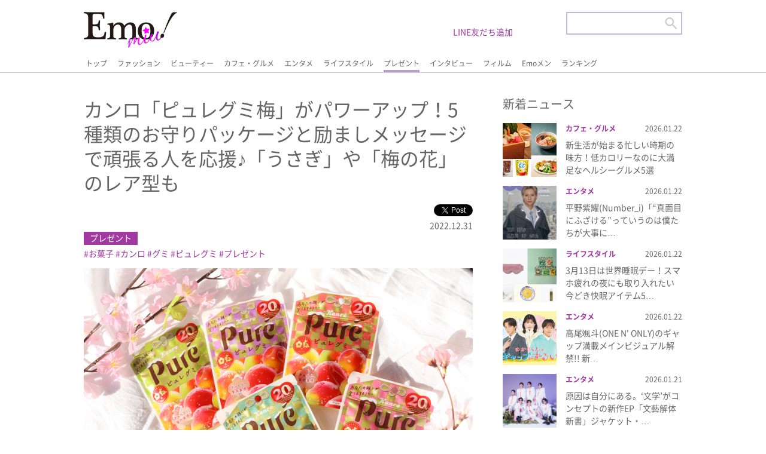

--- FILE ---
content_type: text/html; charset=UTF-8
request_url: https://emomiu.jp/news/117474/
body_size: 14207
content:
<!doctype html>
<html prefix="og: http://ogp.me/ns#">

<head>
	<script id='sc_access_analysis' src='https://sales-crowd.jp/js/sc-web-access-analysis.js' data-token='ae5ef55e07a02332315d0bb241dd662ac77d6c5e24ce1b14774479b56628ae2d'></script>
	<meta charset="utf-8">

	<meta name="description" content="Emo!miu">
	<meta name="viewport" content="target-densitydpi=device-dpi, width=device-width, maximum-scale=5, user-scalable=yes,">
	<meta http-equiv="X-UA-Compatible" content="IE=edge">
	<meta name="format-detection" content="email=no,telephone=no,address=no">
	<link rel="shortcut icon" href="/favicon.ico" type="image/x-icon">

	<link rel="stylesheet" href="https://emomiu.jp/wp/wp-content/themes/sitetemplate/css/html5reset.css" media="all">
	<link rel="stylesheet" href="https://emomiu.jp/wp/wp-content/themes/sitetemplate/css/flexible.css?ver20220425" media="all">
	<link rel="stylesheet" href="https://emomiu.jp/wp/wp-content/themes/sitetemplate/css/style.css?ver20220920-2" media="all">
	<link rel="stylesheet" href="https://emomiu.jp/wp/wp-content/themes/sitetemplate/css/slider-pro.css" media="all">
	<!-- Manifest added by SuperPWA - Progressive Web Apps Plugin For WordPress -->
<link rel="manifest" href="/superpwa-manifest.json">
<link rel="prefetch" href="/superpwa-manifest.json">
<meta name="theme-color" content="#D5E0EB">
<meta name="mobile-web-app-capable" content="yes">
<meta name="apple-touch-fullscreen" content="yes">
<meta name="apple-mobile-web-app-title" content="Emo!miu">
<meta name="application-name" content="Emo!miu">
<meta name="apple-mobile-web-app-capable" content="yes">
<meta name="apple-mobile-web-app-status-bar-style" content="default">
<link rel="apple-touch-icon"  href="https://emomiu.jp/wp/wp-content/uploads/2019/11/ic_192-1.png">
<link rel="apple-touch-icon" sizes="192x192" href="https://emomiu.jp/wp/wp-content/uploads/2019/11/ic_192-1.png">
<!-- / SuperPWA.com -->
<title>カンロ「ピュレグミ梅」がパワーアップ！5種類のお守りパッケージと励ましメッセージで頑張る人を応援♪「うさぎ」や「梅の花」のレア型も | Emo!miu｜エモミュー</title>
	<style>img:is([sizes="auto" i], [sizes^="auto," i]) { contain-intrinsic-size: 3000px 1500px }</style>
	
		<!-- All in One SEO 4.4.4 - aioseo.com -->
		<meta name="robots" content="max-image-preview:large" />
		<link rel="canonical" href="https://emomiu.jp/news/117474/" />
		<meta name="generator" content="All in One SEO (AIOSEO) 4.4.4" />
		<meta property="og:locale" content="ja_JP" />
		<meta property="og:site_name" content="Emo!miu｜エモミュー" />
		<meta property="og:type" content="article" />
		<meta property="og:title" content="カンロ「ピュレグミ梅」がパワーアップ！5種類のお守りパッケージと励ましメッセージで頑張る人を応援♪「うさぎ」や「梅の花」のレア型も | Emo!miu｜エモミュー" />
		<meta property="og:url" content="https://emomiu.jp/news/117474/" />
		<meta property="og:image" content="https://emomiu.jp/wp/wp-content/uploads/2022/12/ピュレグミおまもり梅01.jpg" />
		<meta property="og:image:secure_url" content="https://emomiu.jp/wp/wp-content/uploads/2022/12/ピュレグミおまもり梅01.jpg" />
		<meta property="og:image:width" content="1500" />
		<meta property="og:image:height" content="1000" />
		<meta property="article:published_time" content="2022-12-31T03:45:50+00:00" />
		<meta property="article:modified_time" content="2022-12-31T07:27:40+00:00" />
		<meta name="twitter:card" content="summary_large_image" />
		<meta name="twitter:site" content="@Emo_miu" />
		<meta name="twitter:title" content="カンロ「ピュレグミ梅」がパワーアップ！5種類のお守りパッケージと励ましメッセージで頑張る人を応援♪「うさぎ」や「梅の花」のレア型も | Emo!miu｜エモミュー" />
		<meta name="twitter:image" content="https://emomiu.jp/wp/wp-content/uploads/2022/12/ピュレグミおまもり梅01.jpg" />
		<script type="application/ld+json" class="aioseo-schema">
			{"@context":"https:\/\/schema.org","@graph":[{"@type":"Article","@id":"https:\/\/emomiu.jp\/news\/117474\/#article","name":"\u30ab\u30f3\u30ed\u300c\u30d4\u30e5\u30ec\u30b0\u30df\u6885\u300d\u304c\u30d1\u30ef\u30fc\u30a2\u30c3\u30d7\uff015\u7a2e\u985e\u306e\u304a\u5b88\u308a\u30d1\u30c3\u30b1\u30fc\u30b8\u3068\u52b1\u307e\u3057\u30e1\u30c3\u30bb\u30fc\u30b8\u3067\u9811\u5f35\u308b\u4eba\u3092\u5fdc\u63f4\u266a\u300c\u3046\u3055\u304e\u300d\u3084\u300c\u6885\u306e\u82b1\u300d\u306e\u30ec\u30a2\u578b\u3082 | Emo!miu\uff5c\u30a8\u30e2\u30df\u30e5\u30fc","headline":"\u30ab\u30f3\u30ed\u300c\u30d4\u30e5\u30ec\u30b0\u30df\u6885\u300d\u304c\u30d1\u30ef\u30fc\u30a2\u30c3\u30d7\uff015\u7a2e\u985e\u306e\u304a\u5b88\u308a\u30d1\u30c3\u30b1\u30fc\u30b8\u3068\u52b1\u307e\u3057\u30e1\u30c3\u30bb\u30fc\u30b8\u3067\u9811\u5f35\u308b\u4eba\u3092\u5fdc\u63f4\u266a\u300c\u3046\u3055\u304e\u300d\u3084\u300c\u6885\u306e\u82b1\u300d\u306e\u30ec\u30a2\u578b\u3082","author":{"@id":"https:\/\/emomiu.jp\/author\/emomiu1\/#author"},"publisher":{"@id":"https:\/\/emomiu.jp\/#organization"},"image":{"@type":"ImageObject","url":"https:\/\/emomiu.jp\/wp\/wp-content\/uploads\/2022\/12\/\u30d4\u30e5\u30ec\u30b0\u30df\u304a\u307e\u3082\u308a\u68851.jpg","width":1500,"height":1000},"datePublished":"2022-12-31T03:45:50+09:00","dateModified":"2022-12-31T07:27:40+09:00","inLanguage":"ja","mainEntityOfPage":{"@id":"https:\/\/emomiu.jp\/news\/117474\/#webpage"},"isPartOf":{"@id":"https:\/\/emomiu.jp\/news\/117474\/#webpage"},"articleSection":"NEWS, \u30d7\u30ec\u30bc\u30f3\u30c8, \u304a\u83d3\u5b50, \u30ab\u30f3\u30ed, \u30b0\u30df, \u30d4\u30e5\u30ec\u30b0\u30df, \u30d7\u30ec\u30bc\u30f3\u30c8"},{"@type":"BreadcrumbList","@id":"https:\/\/emomiu.jp\/news\/117474\/#breadcrumblist","itemListElement":[{"@type":"ListItem","@id":"https:\/\/emomiu.jp\/#listItem","position":1,"item":{"@type":"WebPage","@id":"https:\/\/emomiu.jp\/","name":"\u5bb6","description":"Emo!miu(\u30a8\u30e2\u30df\u30e5\u30fc)\u306f\u3001\u5973\u5b50\u9ad8\u5927\u5b66\u751f\u301c20\u4ee3\u524d\u534a\u306e\u5973\u306e\u5b50\u305f\u3061\u306e\u65e5\u5e38\u306b\u30a8\u30e2\u3044(\u5fc3\u63fa\u3055\u3076\u3089\u308c\u308b)\u60c5\u5831\u3092\u8a70\u3081\u8fbc\u3093\u3060\u3001\u53ef\u611b\u3044\u3068\u306f\u4e00\u7dda\u3092\u753b\u3059\u308b\u30a8\u30e2\u3044\u60c5\u5831\u3092\u30d4\u30c3\u30af\u30a2\u30c3\u30d7\u3057\u3066\u914d\u4fe1\u3059\u308b\u30a4\u30b1\u30e1\u30f3\u30e2\u30c7\u30eb\u6e80\u8f09\u306eWeb\u30de\u30ac\u30b8\u30f3\uff01","url":"https:\/\/emomiu.jp\/"},"nextItem":"https:\/\/emomiu.jp\/news\/#listItem"},{"@type":"ListItem","@id":"https:\/\/emomiu.jp\/news\/#listItem","position":2,"item":{"@type":"WebPage","@id":"https:\/\/emomiu.jp\/news\/","name":"NEWS","url":"https:\/\/emomiu.jp\/news\/"},"previousItem":"https:\/\/emomiu.jp\/#listItem"}]},{"@type":"Organization","@id":"https:\/\/emomiu.jp\/#organization","name":"\u682a\u5f0f\u4f1a\u793e\u30a2\u30a4\u30fb\u30a8\u30cc\u30fb\u30b8\u30fc","url":"https:\/\/emomiu.jp\/","logo":{"@type":"ImageObject","url":"https:\/\/emomiu.jp\/wp\/wp-content\/uploads\/2021\/04\/emo.png","@id":"https:\/\/emomiu.jp\/#organizationLogo","width":2502,"height":1218},"image":{"@id":"https:\/\/emomiu.jp\/#organizationLogo"},"contactPoint":{"@type":"ContactPoint","telephone":"+81354590280","contactType":"Customer Support"}},{"@type":"Person","@id":"https:\/\/emomiu.jp\/author\/emomiu1\/#author","url":"https:\/\/emomiu.jp\/author\/emomiu1\/","name":"emomiu1","image":{"@type":"ImageObject","@id":"https:\/\/emomiu.jp\/news\/117474\/#authorImage","url":"https:\/\/secure.gravatar.com\/avatar\/87e043735887a16bffe7af585e951e8e?s=96&d=mm&r=g","width":96,"height":96,"caption":"emomiu1"}},{"@type":"WebPage","@id":"https:\/\/emomiu.jp\/news\/117474\/#webpage","url":"https:\/\/emomiu.jp\/news\/117474\/","name":"\u30ab\u30f3\u30ed\u300c\u30d4\u30e5\u30ec\u30b0\u30df\u6885\u300d\u304c\u30d1\u30ef\u30fc\u30a2\u30c3\u30d7\uff015\u7a2e\u985e\u306e\u304a\u5b88\u308a\u30d1\u30c3\u30b1\u30fc\u30b8\u3068\u52b1\u307e\u3057\u30e1\u30c3\u30bb\u30fc\u30b8\u3067\u9811\u5f35\u308b\u4eba\u3092\u5fdc\u63f4\u266a\u300c\u3046\u3055\u304e\u300d\u3084\u300c\u6885\u306e\u82b1\u300d\u306e\u30ec\u30a2\u578b\u3082 | Emo!miu\uff5c\u30a8\u30e2\u30df\u30e5\u30fc","inLanguage":"ja","isPartOf":{"@id":"https:\/\/emomiu.jp\/#website"},"breadcrumb":{"@id":"https:\/\/emomiu.jp\/news\/117474\/#breadcrumblist"},"author":{"@id":"https:\/\/emomiu.jp\/author\/emomiu1\/#author"},"creator":{"@id":"https:\/\/emomiu.jp\/author\/emomiu1\/#author"},"image":{"@type":"ImageObject","url":"https:\/\/emomiu.jp\/wp\/wp-content\/uploads\/2022\/12\/\u30d4\u30e5\u30ec\u30b0\u30df\u304a\u307e\u3082\u308a\u68851.jpg","@id":"https:\/\/emomiu.jp\/#mainImage","width":1500,"height":1000},"primaryImageOfPage":{"@id":"https:\/\/emomiu.jp\/news\/117474\/#mainImage"},"datePublished":"2022-12-31T03:45:50+09:00","dateModified":"2022-12-31T07:27:40+09:00"},{"@type":"WebSite","@id":"https:\/\/emomiu.jp\/#website","url":"https:\/\/emomiu.jp\/","name":"Emo!miu\uff5c\u30a8\u30e2\u30df\u30e5\u30fc","description":"Emo!miu(\u30a8\u30e2\u30df\u30e5\u30fc)\u306f\u3001\u5973\u5b50\u9ad8\u5927\u5b66\u751f\u301c20\u4ee3\u524d\u534a\u306e\u5973\u306e\u5b50\u305f\u3061\u306e\u65e5\u5e38\u306b\u30a8\u30e2\u3044(\u5fc3\u63fa\u3055\u3076\u3089\u308c\u308b)\u60c5\u5831\u3092\u8a70\u3081\u8fbc\u3093\u3060\u3001\u53ef\u611b\u3044\u3068\u306f\u4e00\u7dda\u3092\u753b\u3059\u308b\u30a8\u30e2\u3044\u60c5\u5831\u3092\u30d4\u30c3\u30af\u30a2\u30c3\u30d7\u3057\u3066\u914d\u4fe1\u3059\u308b\u30a4\u30b1\u30e1\u30f3\u30e2\u30c7\u30eb\u6e80\u8f09\u306eWeb\u30de\u30ac\u30b8\u30f3\uff01","inLanguage":"ja","publisher":{"@id":"https:\/\/emomiu.jp\/#organization"}}]}
		</script>
		<!-- All in One SEO -->

<link rel='dns-prefetch' href='//www.googletagmanager.com' />
<link rel='dns-prefetch' href='//stats.wp.com' />
<link rel='dns-prefetch' href='//c0.wp.com' />
<link rel='dns-prefetch' href='//pagead2.googlesyndication.com' />
		<!-- This site uses the Google Analytics by MonsterInsights plugin v8.20.1 - Using Analytics tracking - https://www.monsterinsights.com/ -->
							<script src="//www.googletagmanager.com/gtag/js?id=G-6ENEEK6QF3"  data-cfasync="false" data-wpfc-render="false" type="text/javascript" async></script>
			<script data-cfasync="false" data-wpfc-render="false" type="text/javascript">
				var mi_version = '8.20.1';
				var mi_track_user = true;
				var mi_no_track_reason = '';
				
								var disableStrs = [
										'ga-disable-G-6ENEEK6QF3',
									];

				/* Function to detect opted out users */
				function __gtagTrackerIsOptedOut() {
					for (var index = 0; index < disableStrs.length; index++) {
						if (document.cookie.indexOf(disableStrs[index] + '=true') > -1) {
							return true;
						}
					}

					return false;
				}

				/* Disable tracking if the opt-out cookie exists. */
				if (__gtagTrackerIsOptedOut()) {
					for (var index = 0; index < disableStrs.length; index++) {
						window[disableStrs[index]] = true;
					}
				}

				/* Opt-out function */
				function __gtagTrackerOptout() {
					for (var index = 0; index < disableStrs.length; index++) {
						document.cookie = disableStrs[index] + '=true; expires=Thu, 31 Dec 2099 23:59:59 UTC; path=/';
						window[disableStrs[index]] = true;
					}
				}

				if ('undefined' === typeof gaOptout) {
					function gaOptout() {
						__gtagTrackerOptout();
					}
				}
								window.dataLayer = window.dataLayer || [];

				window.MonsterInsightsDualTracker = {
					helpers: {},
					trackers: {},
				};
				if (mi_track_user) {
					function __gtagDataLayer() {
						dataLayer.push(arguments);
					}

					function __gtagTracker(type, name, parameters) {
						if (!parameters) {
							parameters = {};
						}

						if (parameters.send_to) {
							__gtagDataLayer.apply(null, arguments);
							return;
						}

						if (type === 'event') {
														parameters.send_to = monsterinsights_frontend.v4_id;
							var hookName = name;
							if (typeof parameters['event_category'] !== 'undefined') {
								hookName = parameters['event_category'] + ':' + name;
							}

							if (typeof MonsterInsightsDualTracker.trackers[hookName] !== 'undefined') {
								MonsterInsightsDualTracker.trackers[hookName](parameters);
							} else {
								__gtagDataLayer('event', name, parameters);
							}
							
						} else {
							__gtagDataLayer.apply(null, arguments);
						}
					}

					__gtagTracker('js', new Date());
					__gtagTracker('set', {
						'developer_id.dZGIzZG': true,
											});
										__gtagTracker('config', 'G-6ENEEK6QF3', {"forceSSL":"true","link_attribution":"true"} );
															window.gtag = __gtagTracker;										(function () {
						/* https://developers.google.com/analytics/devguides/collection/analyticsjs/ */
						/* ga and __gaTracker compatibility shim. */
						var noopfn = function () {
							return null;
						};
						var newtracker = function () {
							return new Tracker();
						};
						var Tracker = function () {
							return null;
						};
						var p = Tracker.prototype;
						p.get = noopfn;
						p.set = noopfn;
						p.send = function () {
							var args = Array.prototype.slice.call(arguments);
							args.unshift('send');
							__gaTracker.apply(null, args);
						};
						var __gaTracker = function () {
							var len = arguments.length;
							if (len === 0) {
								return;
							}
							var f = arguments[len - 1];
							if (typeof f !== 'object' || f === null || typeof f.hitCallback !== 'function') {
								if ('send' === arguments[0]) {
									var hitConverted, hitObject = false, action;
									if ('event' === arguments[1]) {
										if ('undefined' !== typeof arguments[3]) {
											hitObject = {
												'eventAction': arguments[3],
												'eventCategory': arguments[2],
												'eventLabel': arguments[4],
												'value': arguments[5] ? arguments[5] : 1,
											}
										}
									}
									if ('pageview' === arguments[1]) {
										if ('undefined' !== typeof arguments[2]) {
											hitObject = {
												'eventAction': 'page_view',
												'page_path': arguments[2],
											}
										}
									}
									if (typeof arguments[2] === 'object') {
										hitObject = arguments[2];
									}
									if (typeof arguments[5] === 'object') {
										Object.assign(hitObject, arguments[5]);
									}
									if ('undefined' !== typeof arguments[1].hitType) {
										hitObject = arguments[1];
										if ('pageview' === hitObject.hitType) {
											hitObject.eventAction = 'page_view';
										}
									}
									if (hitObject) {
										action = 'timing' === arguments[1].hitType ? 'timing_complete' : hitObject.eventAction;
										hitConverted = mapArgs(hitObject);
										__gtagTracker('event', action, hitConverted);
									}
								}
								return;
							}

							function mapArgs(args) {
								var arg, hit = {};
								var gaMap = {
									'eventCategory': 'event_category',
									'eventAction': 'event_action',
									'eventLabel': 'event_label',
									'eventValue': 'event_value',
									'nonInteraction': 'non_interaction',
									'timingCategory': 'event_category',
									'timingVar': 'name',
									'timingValue': 'value',
									'timingLabel': 'event_label',
									'page': 'page_path',
									'location': 'page_location',
									'title': 'page_title',
								};
								for (arg in args) {
																		if (!(!args.hasOwnProperty(arg) || !gaMap.hasOwnProperty(arg))) {
										hit[gaMap[arg]] = args[arg];
									} else {
										hit[arg] = args[arg];
									}
								}
								return hit;
							}

							try {
								f.hitCallback();
							} catch (ex) {
							}
						};
						__gaTracker.create = newtracker;
						__gaTracker.getByName = newtracker;
						__gaTracker.getAll = function () {
							return [];
						};
						__gaTracker.remove = noopfn;
						__gaTracker.loaded = true;
						window['__gaTracker'] = __gaTracker;
					})();
									} else {
										console.log("");
					(function () {
						function __gtagTracker() {
							return null;
						}

						window['__gtagTracker'] = __gtagTracker;
						window['gtag'] = __gtagTracker;
					})();
									}
			</script>
				<!-- / Google Analytics by MonsterInsights -->
		<link rel='stylesheet' id='wp-block-library-css' href='https://c0.wp.com/c/6.7.4/wp-includes/css/dist/block-library/style.min.css' type='text/css' media='all' />
<style id='wp-block-library-inline-css' type='text/css'>
.has-text-align-justify{text-align:justify;}
</style>
<link rel='stylesheet' id='mediaelement-css' href='https://c0.wp.com/c/6.7.4/wp-includes/js/mediaelement/mediaelementplayer-legacy.min.css' type='text/css' media='all' />
<link rel='stylesheet' id='wp-mediaelement-css' href='https://c0.wp.com/c/6.7.4/wp-includes/js/mediaelement/wp-mediaelement.min.css' type='text/css' media='all' />
<style id='classic-theme-styles-inline-css' type='text/css'>
/*! This file is auto-generated */
.wp-block-button__link{color:#fff;background-color:#32373c;border-radius:9999px;box-shadow:none;text-decoration:none;padding:calc(.667em + 2px) calc(1.333em + 2px);font-size:1.125em}.wp-block-file__button{background:#32373c;color:#fff;text-decoration:none}
</style>
<style id='global-styles-inline-css' type='text/css'>
:root{--wp--preset--aspect-ratio--square: 1;--wp--preset--aspect-ratio--4-3: 4/3;--wp--preset--aspect-ratio--3-4: 3/4;--wp--preset--aspect-ratio--3-2: 3/2;--wp--preset--aspect-ratio--2-3: 2/3;--wp--preset--aspect-ratio--16-9: 16/9;--wp--preset--aspect-ratio--9-16: 9/16;--wp--preset--color--black: #000000;--wp--preset--color--cyan-bluish-gray: #abb8c3;--wp--preset--color--white: #ffffff;--wp--preset--color--pale-pink: #f78da7;--wp--preset--color--vivid-red: #cf2e2e;--wp--preset--color--luminous-vivid-orange: #ff6900;--wp--preset--color--luminous-vivid-amber: #fcb900;--wp--preset--color--light-green-cyan: #7bdcb5;--wp--preset--color--vivid-green-cyan: #00d084;--wp--preset--color--pale-cyan-blue: #8ed1fc;--wp--preset--color--vivid-cyan-blue: #0693e3;--wp--preset--color--vivid-purple: #9b51e0;--wp--preset--gradient--vivid-cyan-blue-to-vivid-purple: linear-gradient(135deg,rgba(6,147,227,1) 0%,rgb(155,81,224) 100%);--wp--preset--gradient--light-green-cyan-to-vivid-green-cyan: linear-gradient(135deg,rgb(122,220,180) 0%,rgb(0,208,130) 100%);--wp--preset--gradient--luminous-vivid-amber-to-luminous-vivid-orange: linear-gradient(135deg,rgba(252,185,0,1) 0%,rgba(255,105,0,1) 100%);--wp--preset--gradient--luminous-vivid-orange-to-vivid-red: linear-gradient(135deg,rgba(255,105,0,1) 0%,rgb(207,46,46) 100%);--wp--preset--gradient--very-light-gray-to-cyan-bluish-gray: linear-gradient(135deg,rgb(238,238,238) 0%,rgb(169,184,195) 100%);--wp--preset--gradient--cool-to-warm-spectrum: linear-gradient(135deg,rgb(74,234,220) 0%,rgb(151,120,209) 20%,rgb(207,42,186) 40%,rgb(238,44,130) 60%,rgb(251,105,98) 80%,rgb(254,248,76) 100%);--wp--preset--gradient--blush-light-purple: linear-gradient(135deg,rgb(255,206,236) 0%,rgb(152,150,240) 100%);--wp--preset--gradient--blush-bordeaux: linear-gradient(135deg,rgb(254,205,165) 0%,rgb(254,45,45) 50%,rgb(107,0,62) 100%);--wp--preset--gradient--luminous-dusk: linear-gradient(135deg,rgb(255,203,112) 0%,rgb(199,81,192) 50%,rgb(65,88,208) 100%);--wp--preset--gradient--pale-ocean: linear-gradient(135deg,rgb(255,245,203) 0%,rgb(182,227,212) 50%,rgb(51,167,181) 100%);--wp--preset--gradient--electric-grass: linear-gradient(135deg,rgb(202,248,128) 0%,rgb(113,206,126) 100%);--wp--preset--gradient--midnight: linear-gradient(135deg,rgb(2,3,129) 0%,rgb(40,116,252) 100%);--wp--preset--font-size--small: 13px;--wp--preset--font-size--medium: 20px;--wp--preset--font-size--large: 36px;--wp--preset--font-size--x-large: 42px;--wp--preset--spacing--20: 0.44rem;--wp--preset--spacing--30: 0.67rem;--wp--preset--spacing--40: 1rem;--wp--preset--spacing--50: 1.5rem;--wp--preset--spacing--60: 2.25rem;--wp--preset--spacing--70: 3.38rem;--wp--preset--spacing--80: 5.06rem;--wp--preset--shadow--natural: 6px 6px 9px rgba(0, 0, 0, 0.2);--wp--preset--shadow--deep: 12px 12px 50px rgba(0, 0, 0, 0.4);--wp--preset--shadow--sharp: 6px 6px 0px rgba(0, 0, 0, 0.2);--wp--preset--shadow--outlined: 6px 6px 0px -3px rgba(255, 255, 255, 1), 6px 6px rgba(0, 0, 0, 1);--wp--preset--shadow--crisp: 6px 6px 0px rgba(0, 0, 0, 1);}:where(.is-layout-flex){gap: 0.5em;}:where(.is-layout-grid){gap: 0.5em;}body .is-layout-flex{display: flex;}.is-layout-flex{flex-wrap: wrap;align-items: center;}.is-layout-flex > :is(*, div){margin: 0;}body .is-layout-grid{display: grid;}.is-layout-grid > :is(*, div){margin: 0;}:where(.wp-block-columns.is-layout-flex){gap: 2em;}:where(.wp-block-columns.is-layout-grid){gap: 2em;}:where(.wp-block-post-template.is-layout-flex){gap: 1.25em;}:where(.wp-block-post-template.is-layout-grid){gap: 1.25em;}.has-black-color{color: var(--wp--preset--color--black) !important;}.has-cyan-bluish-gray-color{color: var(--wp--preset--color--cyan-bluish-gray) !important;}.has-white-color{color: var(--wp--preset--color--white) !important;}.has-pale-pink-color{color: var(--wp--preset--color--pale-pink) !important;}.has-vivid-red-color{color: var(--wp--preset--color--vivid-red) !important;}.has-luminous-vivid-orange-color{color: var(--wp--preset--color--luminous-vivid-orange) !important;}.has-luminous-vivid-amber-color{color: var(--wp--preset--color--luminous-vivid-amber) !important;}.has-light-green-cyan-color{color: var(--wp--preset--color--light-green-cyan) !important;}.has-vivid-green-cyan-color{color: var(--wp--preset--color--vivid-green-cyan) !important;}.has-pale-cyan-blue-color{color: var(--wp--preset--color--pale-cyan-blue) !important;}.has-vivid-cyan-blue-color{color: var(--wp--preset--color--vivid-cyan-blue) !important;}.has-vivid-purple-color{color: var(--wp--preset--color--vivid-purple) !important;}.has-black-background-color{background-color: var(--wp--preset--color--black) !important;}.has-cyan-bluish-gray-background-color{background-color: var(--wp--preset--color--cyan-bluish-gray) !important;}.has-white-background-color{background-color: var(--wp--preset--color--white) !important;}.has-pale-pink-background-color{background-color: var(--wp--preset--color--pale-pink) !important;}.has-vivid-red-background-color{background-color: var(--wp--preset--color--vivid-red) !important;}.has-luminous-vivid-orange-background-color{background-color: var(--wp--preset--color--luminous-vivid-orange) !important;}.has-luminous-vivid-amber-background-color{background-color: var(--wp--preset--color--luminous-vivid-amber) !important;}.has-light-green-cyan-background-color{background-color: var(--wp--preset--color--light-green-cyan) !important;}.has-vivid-green-cyan-background-color{background-color: var(--wp--preset--color--vivid-green-cyan) !important;}.has-pale-cyan-blue-background-color{background-color: var(--wp--preset--color--pale-cyan-blue) !important;}.has-vivid-cyan-blue-background-color{background-color: var(--wp--preset--color--vivid-cyan-blue) !important;}.has-vivid-purple-background-color{background-color: var(--wp--preset--color--vivid-purple) !important;}.has-black-border-color{border-color: var(--wp--preset--color--black) !important;}.has-cyan-bluish-gray-border-color{border-color: var(--wp--preset--color--cyan-bluish-gray) !important;}.has-white-border-color{border-color: var(--wp--preset--color--white) !important;}.has-pale-pink-border-color{border-color: var(--wp--preset--color--pale-pink) !important;}.has-vivid-red-border-color{border-color: var(--wp--preset--color--vivid-red) !important;}.has-luminous-vivid-orange-border-color{border-color: var(--wp--preset--color--luminous-vivid-orange) !important;}.has-luminous-vivid-amber-border-color{border-color: var(--wp--preset--color--luminous-vivid-amber) !important;}.has-light-green-cyan-border-color{border-color: var(--wp--preset--color--light-green-cyan) !important;}.has-vivid-green-cyan-border-color{border-color: var(--wp--preset--color--vivid-green-cyan) !important;}.has-pale-cyan-blue-border-color{border-color: var(--wp--preset--color--pale-cyan-blue) !important;}.has-vivid-cyan-blue-border-color{border-color: var(--wp--preset--color--vivid-cyan-blue) !important;}.has-vivid-purple-border-color{border-color: var(--wp--preset--color--vivid-purple) !important;}.has-vivid-cyan-blue-to-vivid-purple-gradient-background{background: var(--wp--preset--gradient--vivid-cyan-blue-to-vivid-purple) !important;}.has-light-green-cyan-to-vivid-green-cyan-gradient-background{background: var(--wp--preset--gradient--light-green-cyan-to-vivid-green-cyan) !important;}.has-luminous-vivid-amber-to-luminous-vivid-orange-gradient-background{background: var(--wp--preset--gradient--luminous-vivid-amber-to-luminous-vivid-orange) !important;}.has-luminous-vivid-orange-to-vivid-red-gradient-background{background: var(--wp--preset--gradient--luminous-vivid-orange-to-vivid-red) !important;}.has-very-light-gray-to-cyan-bluish-gray-gradient-background{background: var(--wp--preset--gradient--very-light-gray-to-cyan-bluish-gray) !important;}.has-cool-to-warm-spectrum-gradient-background{background: var(--wp--preset--gradient--cool-to-warm-spectrum) !important;}.has-blush-light-purple-gradient-background{background: var(--wp--preset--gradient--blush-light-purple) !important;}.has-blush-bordeaux-gradient-background{background: var(--wp--preset--gradient--blush-bordeaux) !important;}.has-luminous-dusk-gradient-background{background: var(--wp--preset--gradient--luminous-dusk) !important;}.has-pale-ocean-gradient-background{background: var(--wp--preset--gradient--pale-ocean) !important;}.has-electric-grass-gradient-background{background: var(--wp--preset--gradient--electric-grass) !important;}.has-midnight-gradient-background{background: var(--wp--preset--gradient--midnight) !important;}.has-small-font-size{font-size: var(--wp--preset--font-size--small) !important;}.has-medium-font-size{font-size: var(--wp--preset--font-size--medium) !important;}.has-large-font-size{font-size: var(--wp--preset--font-size--large) !important;}.has-x-large-font-size{font-size: var(--wp--preset--font-size--x-large) !important;}
:where(.wp-block-post-template.is-layout-flex){gap: 1.25em;}:where(.wp-block-post-template.is-layout-grid){gap: 1.25em;}
:where(.wp-block-columns.is-layout-flex){gap: 2em;}:where(.wp-block-columns.is-layout-grid){gap: 2em;}
:root :where(.wp-block-pullquote){font-size: 1.5em;line-height: 1.6;}
</style>
<link rel='stylesheet' id='ajax-load-more-css' href='https://emomiu.jp/wp/wp-content/plugins/ajax-load-more/build/frontend/ajax-load-more.min.css?ver=6.7.4' type='text/css' media='all' />
<link rel='stylesheet' id='jetpack_css-css' href='https://c0.wp.com/p/jetpack/12.7.2/css/jetpack.css' type='text/css' media='all' />
<script type="text/javascript" src="https://emomiu.jp/wp/wp-content/plugins/google-analytics-for-wordpress/assets/js/frontend-gtag.min.js?ver=8.20.1" id="monsterinsights-frontend-script-js"></script>
<script data-cfasync="false" data-wpfc-render="false" type="text/javascript" id='monsterinsights-frontend-script-js-extra'>/* <![CDATA[ */
var monsterinsights_frontend = {"js_events_tracking":"true","download_extensions":"doc,pdf,ppt,zip,xls,docx,pptx,xlsx","inbound_paths":"[{\"path\":\"\\\/go\\\/\",\"label\":\"affiliate\"},{\"path\":\"\\\/recommend\\\/\",\"label\":\"affiliate\"}]","home_url":"https:\/\/emomiu.jp","hash_tracking":"false","v4_id":"G-6ENEEK6QF3"};/* ]]> */
</script>

<!-- Google アナリティクス スニペット (Site Kit が追加) -->
<script type="text/javascript" src="https://www.googletagmanager.com/gtag/js?id=UA-151307631-2" id="google_gtagjs-js" async></script>
<script type="text/javascript" id="google_gtagjs-js-after">
/* <![CDATA[ */
window.dataLayer = window.dataLayer || [];function gtag(){dataLayer.push(arguments);}
gtag('set', 'linker', {"domains":["emomiu.jp"]} );
gtag("js", new Date());
gtag("set", "developer_id.dZTNiMT", true);
gtag("config", "UA-151307631-2", {"anonymize_ip":true});
/* ]]> */
</script>

<!-- (ここまで) Google アナリティクス スニペット (Site Kit が追加) -->
<link rel="https://api.w.org/" href="https://emomiu.jp/wp-json/" /><link rel="alternate" title="JSON" type="application/json" href="https://emomiu.jp/wp-json/wp/v2/posts/117474" /><link rel='shortlink' href='https://emomiu.jp/?p=117474' />
<link rel="alternate" title="oEmbed (JSON)" type="application/json+oembed" href="https://emomiu.jp/wp-json/oembed/1.0/embed?url=https%3A%2F%2Femomiu.jp%2Fnews%2F117474%2F" />
<link rel="alternate" title="oEmbed (XML)" type="text/xml+oembed" href="https://emomiu.jp/wp-json/oembed/1.0/embed?url=https%3A%2F%2Femomiu.jp%2Fnews%2F117474%2F&#038;format=xml" />
<!-- Favicon Rotator -->
<link rel="shortcut icon" href="https://emomiu.jp/wp/wp-content/uploads/2020/08/icon.png" />
<link rel="apple-touch-icon-precomposed" href="https://emomiu.jp/wp/wp-content/uploads/2021/06/emo-icon.png" />
<!-- End Favicon Rotator -->
<meta name="generator" content="Site Kit by Google 1.111.1" />	<style>img#wpstats{display:none}</style>
		
<!-- Google AdSense スニペット (Site Kit が追加) -->
<meta name="google-adsense-platform-account" content="ca-host-pub-2644536267352236">
<meta name="google-adsense-platform-domain" content="sitekit.withgoogle.com">
<!-- (ここまで) Google AdSense スニペット (Site Kit が追加) -->

<!-- Google AdSense スニペット (Site Kit が追加) -->
<script type="text/javascript" async="async" src="https://pagead2.googlesyndication.com/pagead/js/adsbygoogle.js?client=ca-pub-3263868806795488&amp;host=ca-host-pub-2644536267352236" crossorigin="anonymous"></script>

<!-- (ここまで) Google AdSense スニペット (Site Kit が追加) -->
<link rel="icon" href="https://emomiu.jp/wp/wp-content/uploads/2021/04/cropped-emo-icon-32x32.png" sizes="32x32" />
<link rel="icon" href="https://emomiu.jp/wp/wp-content/uploads/2021/04/cropped-emo-icon-192x192.png" sizes="192x192" />
<meta name="msapplication-TileImage" content="https://emomiu.jp/wp/wp-content/uploads/2021/04/cropped-emo-icon-270x270.png" />
<style type="text/css">a.nordot-read-more { }</style>	<meta name="apple-mobile-web-app-capable" content="yes">
	<meta name="apple-mobile-web-app-status-bar-style" content="default">
	<meta name="apple-mobile-web-app-title" content="Emo!miu">
	<link rel="apple-touch-icon" href="https://emomiu.jp/wp/wp-content/uploads/2019/11/ic_192-1.png">


	<!-- Global site tag (gtag.js) - Google Analytics -->
	<script async src="https://www.googletagmanager.com/gtag/js?id=G-QWSNL13CWF"></script>
	<script>
		window.dataLayer = window.dataLayer || [];

		function gtag() {
			dataLayer.push(arguments);
		}
		gtag('js', new Date());

		gtag('config', 'G-QWSNL13CWF');
	</script>

	<script type="text/javascript" src="https://emomiu.jp/wp/wp-content/themes/sitetemplate/js/jquery.js"></script>
		<script type="text/javascript">
		$(function() {
			$('.search_sp_open_btn').click(function() {
				$('.search_sp_open_bl_lay').css({
					'height': $('.search_sp_open_bl_lay_inner').outerHeight() + 'px'
				});
				$('main').css({
					'height': ($('.search_sp_open_bl_lay_inner').outerHeight() - $('header').outerHeight() - $('footer').outerHeight()) + 'px',
					'overflow': 'hidden',
				})
			});
			$('.search_sp_close_btn').click(function() {
				$('.search_sp_open_bl_lay').css({
					'height': '0px'
				});
				$('main').css({
					'height': 'auto'
				})
			});
			$(window).resize(function() {
				if ($('.search_bl_sp').css('display')) {
					$('main').css({
						'height': 'auto'
					})
				}
				if ($('.search_sp_open_bl_lay').css('height') != '0px') {
					$('.search_sp_open_bl_lay').css({
						'height': $('.search_sp_open_bl_lay_inner').outerHeight() + 'px'
					});
					$('main').css({
						'height': ($('.search_sp_open_bl_lay_inner').outerHeight() - $('header').outerHeight() - $('footer').outerHeight()) + 'px',
						'overflow': 'hidden',
					})
				}
			});
		});
	</script>
			<script type="text/javascript" src="https://emomiu.jp/wp/wp-content/themes/sitetemplate/js/lightbox/js/lightbox.js"></script>
		<link rel="stylesheet" href="https://emomiu.jp/wp/wp-content/themes/sitetemplate/js/lightbox/css/lightbox.css" media="all">
		<!-- member page -->

	<link rel="stylesheet" href="/line/js/colorbox.css" />
	<script type="text/javascript" src="/line/js/jquery.colorbox.js"></script>
	<style>
		.colorbox_border__ {
			border: 0px solid #ccc;
			border-radius: 5px;
			padding: 10px 10px;
			margin: 10px;
		}
	</style>
	<script type="text/javascript" src="/line/js/script.js"></script>

</head>


<body data-rsssl=1>
	<header>
		<div class="header-inner">
			<h1 class="site_id"><a href="/"><img src="https://emomiu.jp/wp/wp-content/themes/sitetemplate/img/logo.png" alt=""></a></h1>
				<div class="regist_user_sp" style="width:33%">
					<a href="/line/" style="color:#9f3aa0;font-weight:bold">LINE友だち追加 ></a>
				</div>
			<div class="gnav_lay">
				<div class="scroll-nav">
															<ul class="gnav_bl">
						<li class=""><a href="/">トップ</a></li>
						<li class=""><a href="/news/fashion/">ファッション</a></li>
						<li class=""><a href="/news/beauty/">ビューティー</a></li>
						<li class=""><a href="/news/cafe-gourmet/">カフェ・グルメ</a></li>
						<li class=""><a href="/news/entertainment/">エンタメ</a></li>
						<li class=""><a href="/news/lifestyle/">ライフスタイル</a></li>
						<li class="on"><a href="/news/present/">プレゼント</a></li>
						<li class=""><a href="/news/interview/">インタビュー</a></li>
						<li class=""><a href="/snap/">フィルム</a></li>
						<li class=""><a href="/emomen/">Emoメン</a></li>
						<li class=""><a href="/ranking/">ランキング</a></li>
					</ul>
				</div>
			</div>
			<div class="regist_user">
				<a href="/line/">LINE友だち追加</a>
			</div>
			<div class="serach_bl">
				<form role="search" method="get" id="searchform" action="/">
					<div>
						<input type="text" value="" name="s" class="header_serch">
						<input type="image" src="https://emomiu.jp/wp/wp-content/themes/sitetemplate/img/ic_search.png" class="searchsubmit hsearch_btn">
					</div>
				</form>
			</div>
			<div class="search_bl_sp">
				<p class="search_sp_open_btn"><a><img src="https://emomiu.jp/wp/wp-content/themes/sitetemplate/img/sp_ic_menu.png" alt=""></a></p>
				<div class="search_sp_open_bl_lay">
					<div class="search_sp_open_bl_lay_inner">
						<div class="search_site_id">
							<a href="/"><img src="https://emomiu.jp/wp/wp-content/themes/sitetemplate/img/logo.png" alt=""></a>
						</div>
						<p class="search_sp_close_btn"><a><img src="https://emomiu.jp/wp/wp-content/themes/sitetemplate/img/sp_ic_close.png" alt=""></a></p>
						<div class="search_sp_open_bl">
							<div class="search_bl">
								<form role="search" method="get" id="searchform" action="/">
									<input type="text" value="" name="s" class="header_serch">
									<input type="image" src="https://emomiu.jp/wp/wp-content/themes/sitetemplate/img/ic_search.png" class="searchsubmit hsearch_btn">
								</form>
							</div>
						</div>
						<ul class="sp_menu_gnav_bl">
							<li><a href="/">トップ</a></li>
							<li><a href="/news/fashion/">ファッション</a></li>
							<li><a href="/news/beauty/">ビューティー</a></li>
							<li><a href="/news/cafe-gourmet/">カフェ・グルメ</a></li>
							<li><a href="/news/entertainment/">エンタメ</a></li>
							<li><a href="/news/lifestyle/">ライフスタイル</a></li>
							<li><a href="/news/present/">プレゼント</a></li>
							<li><a href="/news/interview/">インタビュー</a></li>
							 <li><a href="/snap/">フィルム</a></li>
							<li><a href="/emomen/">Emoメン</a></li>
							<li><a href="/ranking/">ランキング</a></li>
						</ul>
						<ul class="sp_menu_gnav_bl menu2">
							<li><a href="/emomiu/">Emo!miuとは？</a></li>
							<li><a href="/disclaimer/">免責事項</a></li>
							<li><a href="/privacy-policy/">プライバシーポリシー</a></li>
							<li><a href="/terms/">利用規約</a></li>
							<li><a href="/contact/">お問い合わせ</a></li>
						</ul>
						<div class="sp_menu_followus">
							<p class="title"><img src="https://emomiu.jp/wp/wp-content/themes/sitetemplate/img/sp_ic_menu_followus.png" alt=""></p>
							<ul>
								<li><a href="https://twitter.com/Emo_miu" target="_blank"><img src="https://emomiu.jp/wp/wp-content/themes/sitetemplate/img/sp_ic_menu_twitter.png" alt="Twitter"></a></li>
								<li><a href="https://www.instagram.com/emomiu.jp/" target="_blank"><img src="https://emomiu.jp/wp/wp-content/themes/sitetemplate/img/sp_ic_menu_instagram.png" alt="Instagram"></a></li>
								<li><a href="https://www.facebook.com/emomiu.jp/" target="_blank"><img src="https://emomiu.jp/wp/wp-content/themes/sitetemplate/img/sp_ic_menu_facebook.png" alt="Facebook"></a></li>
								<li><a href="https://www.tiktok.com/@emomiu.jp" target="_blank"><img src="https://emomiu.jp/wp/wp-content/themes/sitetemplate/img/sp_ic_menu_tiktok.png" alt="TIKTOK"></a></li>
								<li><a href="https://www.youtube.com/@emomiu" target="_blank"><img src="https://emomiu.jp/wp/wp-content/themes/sitetemplate/img/sp_ic_menu_youtube.png" alt="Youtube"></a></li>
							</ul>
						</div>
					</div>
				</div>
			</div>
		</div>
	</header>
					<main class="contents_page" id="news">
				<div class="disp">
					<section class="main_bl">

						<article class="news_post_bl">
							<h1 class="news_title">カンロ「ピュレグミ梅」がパワーアップ！5種類のお守りパッケージと励ましメッセージで頑張る人を応援♪「うさぎ」や「梅の花」のレア型も</h1>
							<p class="news_post_date"><a href="https://twitter.com/share?ref_src=twsrc%5Etfw" class="twitter-share-button" data-show-count="false">この記事をツイートする</a>
								<script async src="https://platform.twitter.com/widgets.js" charset="utf-8"></script>
							</p>
							<p class="news_post_date">2022.12.31</p>
							<p class="news_post_category"><span style="color: #fff;"><a href="/news/present/">プレゼント</a> </span></p>
							<p class="news_postinfo"><a href="https://emomiu.jp/tag/%e3%81%8a%e8%8f%93%e5%ad%90/" rel="tag">お菓子</a><a href="https://emomiu.jp/tag/%e3%82%ab%e3%83%b3%e3%83%ad/" rel="tag">カンロ</a><a href="https://emomiu.jp/tag/%e3%82%b0%e3%83%9f/" rel="tag">グミ</a><a href="https://emomiu.jp/tag/%e3%83%94%e3%83%a5%e3%83%ac%e3%82%b0%e3%83%9f/" rel="tag">ピュレグミ</a><a href="https://emomiu.jp/tag/%e3%83%97%e3%83%ac%e3%82%bc%e3%83%b3%e3%83%88/" rel="tag">プレゼント</a></p>

							<div class="honbun">
								<p><img fetchpriority="high" decoding="async" src="https://emomiu.jp/wp/wp-content/uploads/2022/12/ピュレグミおまもり梅01.jpg" alt="" width="1500" height="1000" class="alignnone size-full wp-image-117478" srcset="https://emomiu.jp/wp/wp-content/uploads/2022/12/ピュレグミおまもり梅01.jpg 1500w, https://emomiu.jp/wp/wp-content/uploads/2022/12/ピュレグミおまもり梅01-300x200.jpg 300w, https://emomiu.jp/wp/wp-content/uploads/2022/12/ピュレグミおまもり梅01-1024x683.jpg 1024w, https://emomiu.jp/wp/wp-content/uploads/2022/12/ピュレグミおまもり梅01-768x512.jpg 768w" sizes="(max-width: 1500px) 100vw, 1500px" /><br />
<br />
カンロ飴やピュレグミなどでおなじみのカンロは、甘ずっぱい本格的な梅の味わいが楽しめる【ピュレグミおまもり梅】を全国で発売中。<br />
<br />
<img decoding="async" src="https://emomiu.jp/wp/wp-content/uploads/2022/12/ピュレグミおまもり梅4.jpg" alt="" width="1500" height="1000" class="alignnone size-full wp-image-117472" srcset="https://emomiu.jp/wp/wp-content/uploads/2022/12/ピュレグミおまもり梅4.jpg 1500w, https://emomiu.jp/wp/wp-content/uploads/2022/12/ピュレグミおまもり梅4-300x200.jpg 300w, https://emomiu.jp/wp/wp-content/uploads/2022/12/ピュレグミおまもり梅4-1024x683.jpg 1024w, https://emomiu.jp/wp/wp-content/uploads/2022/12/ピュレグミおまもり梅4-768x512.jpg 768w" sizes="(max-width: 1500px) 100vw, 1500px" /><br />
<br />
今回発売された「ピュレグミおまもり梅」は、頬張るたびに、甘ずっぱくフルーティーで本格的な梅の味わいが口に広がり、ピュレグミおなじみの心地よい果肉食感が楽しめる。縁起の良い紅白カラーで、受験やお正月を迎えるこれからのシーズンにぴったり！<br />
<br />
<img decoding="async" src="https://emomiu.jp/wp/wp-content/uploads/2022/12/ピュレグミおまもり梅3.jpg" alt="" width="1500" height="1000" class="alignnone size-full wp-image-117471" srcset="https://emomiu.jp/wp/wp-content/uploads/2022/12/ピュレグミおまもり梅3.jpg 1500w, https://emomiu.jp/wp/wp-content/uploads/2022/12/ピュレグミおまもり梅3-300x200.jpg 300w, https://emomiu.jp/wp/wp-content/uploads/2022/12/ピュレグミおまもり梅3-1024x683.jpg 1024w, https://emomiu.jp/wp/wp-content/uploads/2022/12/ピュレグミおまもり梅3-768x512.jpg 768w" sizes="(max-width: 1500px) 100vw, 1500px" /><br />
<br />
パッケージは5種類展開。金色の格子柄が華やかさを演出し、さりげないうさぎのシルエットやロゴに積もった雪など細部までこだわった、季節感あふれるデザインに仕上がっている。「あなたの願いが実りますように。」のメッセージを添え、それぞれ「運命を結ぶ朱色」「ときめき運ぶ桃色」など、縁起の良いオリジナルの色名がつけられているので、お気に入りのパッケージを選んで、お守り代わりに持ち歩いてみてね。<br />
<br />
<img loading="lazy" decoding="async" src="https://emomiu.jp/wp/wp-content/uploads/2022/12/ピュレグミおまもり梅5.jpg" alt="" width="1500" height="1000" class="alignnone size-full wp-image-117473" srcset="https://emomiu.jp/wp/wp-content/uploads/2022/12/ピュレグミおまもり梅5.jpg 1500w, https://emomiu.jp/wp/wp-content/uploads/2022/12/ピュレグミおまもり梅5-300x200.jpg 300w, https://emomiu.jp/wp/wp-content/uploads/2022/12/ピュレグミおまもり梅5-1024x683.jpg 1024w, https://emomiu.jp/wp/wp-content/uploads/2022/12/ピュレグミおまもり梅5-768x512.jpg 768w" sizes="auto, (max-width: 1500px) 100vw, 1500px" /><br />
<br />
底面には、頑張る人を応援するさまざまな励ましのメッセージが隠されているので、ちょっとした息抜きに底を覗いてみると元気を貰えるかも!?<br />
<br />
<img loading="lazy" decoding="async" src="https://emomiu.jp/wp/wp-content/uploads/2022/12/ピュレグミおまもり梅7.jpg" alt="" width="1500" height="1000" class="alignnone size-full wp-image-117468" srcset="https://emomiu.jp/wp/wp-content/uploads/2022/12/ピュレグミおまもり梅7.jpg 1500w, https://emomiu.jp/wp/wp-content/uploads/2022/12/ピュレグミおまもり梅7-300x200.jpg 300w, https://emomiu.jp/wp/wp-content/uploads/2022/12/ピュレグミおまもり梅7-1024x683.jpg 1024w, https://emomiu.jp/wp/wp-content/uploads/2022/12/ピュレグミおまもり梅7-768x512.jpg 768w" sizes="auto, (max-width: 1500px) 100vw, 1500px" /><br />
<br />
中にはレアなシークレット型として「梅の花」型と、2023年の干支である「うさぎ」型(2種類)の計3種類が紛れ込んでいるので、ぜひ探してみてね！<br />
</br></p>
<h2>受験生応援ムービーも公開中！</h2>
<p>
<iframe loading="lazy" width="100%" height="315" src="https://www.youtube.com/embed/5pEzTNruh3s" title="YouTube video player" frameborder="0" allow="accelerometer; autoplay; clipboard-write; encrypted-media; gyroscope; picture-in-picture" allowfullscreen></iframe><br />
</br></p>
<h2>Present！</h2>
<p>
<img loading="lazy" decoding="async" src="https://emomiu.jp/wp/wp-content/uploads/2022/12/ピュレグミおまもり梅9.jpg" alt="" width="1500" height="844" class="alignnone size-full wp-image-117512" srcset="https://emomiu.jp/wp/wp-content/uploads/2022/12/ピュレグミおまもり梅9.jpg 1500w, https://emomiu.jp/wp/wp-content/uploads/2022/12/ピュレグミおまもり梅9-300x169.jpg 300w, https://emomiu.jp/wp/wp-content/uploads/2022/12/ピュレグミおまもり梅9-1024x576.jpg 1024w, https://emomiu.jp/wp/wp-content/uploads/2022/12/ピュレグミおまもり梅9-768x432.jpg 768w" sizes="auto, (max-width: 1500px) 100vw, 1500px" /><br />
<br />
<center>今回ご紹介した、<br />
<br />
<span style="color: #4b0082; font-size: large">ピュレグミおまもり梅</span><br />
<br />
をセットでEmo!miu読者<span style="color: #4b0082; font-size: large">＜10名様＞</span>にプレゼント♪</center><br />
</br></p>
<p><span style="font-weight: bold;">＜応募条件＞</span><br />
<i class="fa fa-arrow-down fa-1x" aria-hidden="true"></i>① Emo!miu公式Twitter(@emo_miu)をフォローする。</p>
<div class="button-container">
<a class="more-links twitter-button" style="padding: 20px 30px; font-size: 1.1em; border-radius: 8px; border:1px solid #8c218f;display:block;" href="https://twitter.com/emo_miu" target="_blank" rel="noopener noreferrer"><i class="fa fa-twitter fa-fw" style="font-size: 1.0em;" aria-hidden="true"></i>@emo_miu をフォローする</a><br />
<i class="fa fa-arrow-down fa-1x" aria-hidden="true"></i>② 応募用ツイートをRTする。</p>
<div class="button-container">
<a class="more-links twitter-button" style="padding: 20px 30px; font-size: 1.1em;border-radius:8px; border:1px solid #8c218f;display:block;" href="https://twitter.com/emo_miu/status/1609088513919811584?s=46&#038;t=j7bXylCpqkjp1FrtcPe8Tg"><i class="fa fa-twitter fa-fw" style="font-size: 1.0em;" aria-hidden="true"></i>リツイートする</a><br />
<br />
<font color="red" size="3">締め切り:2023年1月16日(月)</font><br />
</br></p>
<div class="memo">■詳細<br />
【ピュレグミおまもり梅】<br />
価格:138円(税込)<br />
内容量:52g<br />
パッケージデザイン:全5色<br />
発売日:2022年12月12日(月)<br />
販売:全国・全チャネル
</div>

							</div>
							<style>
								.pagebreak-links {
									margin: 20px 0;
									text-align: center;
								}

								.post-page-numbers {
									border: 1px solid #A03AA1;
									padding: 3px 10px;
								}

								div.pagebreak-links span.current {
									background-color: #A03AA1;
									color: #fff;
								}
							</style>
													</article>


						
					</section>
					<section class="side_bl">
	<section class="archive_bl">
	<p class="archive_title">新着ニュース</p>
	<ul class="archive_post">
		<li class="news_archive_post">
			<p class="news_thumb"><a href="https://emomiu.jp/news/251621/"><img src="https://emomiu.jp/wp/wp-content/uploads/2026/01/ヘルシーグルメSSU1.jpg" alt="" ></a></p>
			<p class="news_tag"><a href="/news/cafe-gourmet/">カフェ・グルメ</a> </p>
			<p class="news_date">2026.01.22</p>
			<h2 class="news_title"><a href="https://emomiu.jp/news/251621/">新生活が始まる忙しい時期の味方！低カロリーなのに大満足なヘルシーグルメ5選</a></h2>
		</li>

				<li class="news_archive_post">
			<p class="news_thumb"><a href="https://emomiu.jp/news/251652/"><img src="https://emomiu.jp/wp/wp-content/uploads/2026/01/『GQ-JAPAN』3月号_Number_i_平野紫耀.jpg" alt="" ></a></p>
			<p class="news_tag"><a href="/news/entertainment/">エンタメ</a> </p>
			<p class="news_date">2026.01.22</p>
			<h2 class="news_title"><a href="https://emomiu.jp/news/251652/">平野紫耀(Number_i)「“真面目にふざける”っていうのは僕たちが大事に…</a></h2>
		</li>

				<li class="news_archive_post">
			<p class="news_thumb"><a href="https://emomiu.jp/news/251580/"><img src="https://emomiu.jp/wp/wp-content/uploads/2026/01/世界睡眠デーSSU1.jpg" alt="" ></a></p>
			<p class="news_tag"><a href="/news/lifestyle/">ライフスタイル</a> </p>
			<p class="news_date">2026.01.22</p>
			<h2 class="news_title"><a href="https://emomiu.jp/news/251580/">3月13日は世界睡眠デー！スマホ疲れの夜にも取り入れたい今どき快眠アイテム5…</a></h2>
		</li>

				<li class="news_archive_post">
			<p class="news_thumb"><a href="https://emomiu.jp/news/251571/"><img src="https://emomiu.jp/wp/wp-content/uploads/2026/01/新木曜ドラマ『ゆかりくんはギャップがずるい』1.jpg" alt="" ></a></p>
			<p class="news_tag"><a href="/news/entertainment/">エンタメ</a> </p>
			<p class="news_date">2026.01.22</p>
			<h2 class="news_title"><a href="https://emomiu.jp/news/251571/">高尾颯斗(ONE N' ONLY)のギャップ満載メインビジュアル解禁!! 新…</a></h2>
		</li>

				<li class="news_archive_post">
			<p class="news_thumb"><a href="https://emomiu.jp/news/251592/"><img src="https://emomiu.jp/wp/wp-content/uploads/2026/01/GNJB_文藝解体新書アー写.jpg" alt="" ></a></p>
			<p class="news_tag"><a href="/news/entertainment/">エンタメ</a> </p>
			<p class="news_date">2026.01.21</p>
			<h2 class="news_title"><a href="https://emomiu.jp/news/251592/">原因は自分にある。‘文学’がコンセプトの新作EP「文藝解体新書」ジャケット・…</a></h2>
		</li>

		
	</ul>
	</section>

	<section class="archive_bl">
	<h2>Present</h2>
		<ul class="archive_post">
		<li class="news_archive_post">
			<p class="news_thumb"><a href="https://emomiu.jp/news/250827/"><img src="https://emomiu.jp/wp/wp-content/uploads/2026/01/スペシャルズ_完成披露試写会_Emoプレ11.jpg" alt="" ></a></p>
			<p class="news_tag"><a href="/news/present/">プレゼント</a></p>
			<p class="news_date">2026.01.13</p>
			<h2 class="news_title"><a href="https://emomiu.jp/news/250827/">＜Present！＞佐久間大介(Snow Man)映画初単独主演、椎名桔平・中本悠…</a></h2>
		</li>

				<li class="news_archive_post">
			<p class="news_thumb"><a href="https://emomiu.jp/news/249421/"><img src="https://emomiu.jp/wp/wp-content/uploads/2025/12/ダイアン-サクラ-シャイン_葉桜モチーフ_Emoプレ_6.jpg" alt="" ></a></p>
			<p class="news_tag"><a href="/news/present/">プレゼント</a></p>
			<p class="news_date">2026.01.1</p>
			<h2 class="news_title"><a href="https://emomiu.jp/news/249421/">＜Present！＞ふわりと“フレンチチェリー”が香ってツヤ＆なめらかな仕上がりに…</a></h2>
		</li>

				<li class="news_archive_post">
			<p class="news_thumb"><a href="https://emomiu.jp/news/249952/"><img src="https://emomiu.jp/wp/wp-content/uploads/2025/12/BEGUN_ビガン_Emoプレ_プレゼントキャンペーン0.jpg" alt="" ></a></p>
			<p class="news_tag"><a href="/news/present/">プレゼント</a></p>
			<p class="news_date">2026.01.1</p>
			<h2 class="news_title"><a href="https://emomiu.jp/news/249952/">＜Present！＞筋膜ガンとリフトケアが融合した全く新しい美容アイテム誕生！NI…</a></h2>
		</li>

				<li class="news_archive_post">
			<p class="news_thumb"><a href="https://emomiu.jp/news/250210/"><img src="https://emomiu.jp/wp/wp-content/uploads/2025/12/スシロー2025年ランキング_Emoプレ_プレゼントキャンペーン01.jpg" alt="" ></a></p>
			<p class="news_tag"><a href="/news/present/">プレゼント</a></p>
			<p class="news_date">2026.01.1</p>
			<h2 class="news_title"><a href="https://emomiu.jp/news/250210/">＜Present！＞スシロー『定番ネタ＆定番スイーツ人気ランキング TOP3』発表…</a></h2>
		</li>

				<li class="news_archive_post">
			<p class="news_thumb"><a href="https://emomiu.jp/news/248893/"><img src="https://emomiu.jp/wp/wp-content/uploads/2025/12/ドウシシャ_ゴリラのひとふき.jpg" alt="" ></a></p>
			<p class="news_tag"><a href="/news/present/">プレゼント</a></p>
			<p class="news_date">2025.12.31</p>
			<h2 class="news_title"><a href="https://emomiu.jp/news/248893/">＜Present！＞爆風すぎて即乾が叶う！『ゴリラのハイパワーシリーズ』から初の美…</a></h2>
		</li>

				<li class="news_archive_post">
			<p class="news_thumb"><a href="https://emomiu.jp/news/249439/"><img src="https://emomiu.jp/wp/wp-content/uploads/2025/12/ラボン-トゥザムーン_グリーンヘブンの香り_Emoプレ_1.jpg" alt="" ></a></p>
			<p class="news_tag"><a href="/news/present/">プレゼント</a></p>
			<p class="news_date">2025.12.31</p>
			<h2 class="news_title"><a href="https://emomiu.jp/news/249439/">＜Present！＞楽園で朝の光を浴びているかのような爽やかで解放感に満ちる！LA…</a></h2>
		</li>

				</ul>
	<p class="btn_more"><a href="/news/present/">more</a></p>
	</section>



</section>

				</div>

			</main>



		


		<script>
		$(".gallery-item a").each(function() {
			var link = $(this).attr('href');
			if (link.match(/(?:png|jpg|jpeg|gif)/g)) {
				$(this).attr('data-lightbox', 'image[]');
			}
		});
	</script>
	<footer>
	<p class="fsns_bl">
		<a href="https://twitter.com/Emo_miu" target="_blank"><img src="https://emomiu.jp/wp/wp-content/themes/sitetemplate/img/ic_twitter.png" alt="Twitter"></a>　
		<a href="https://www.instagram.com/emomiu.jp/" target="_blank"><img src="https://emomiu.jp/wp/wp-content/themes/sitetemplate/img/ic_instagram.png" alt="Instagram"></a>　
		<a href="https://www.facebook.com/emomiu.jp/" target="_blank"><img src="https://emomiu.jp/wp/wp-content/themes/sitetemplate/img/ic_facebook.png" alt="Facebook"></a>　
		<a href="https://www.tiktok.com/@emomiu.jp" target="_blank"><img src="https://emomiu.jp/wp/wp-content/themes/sitetemplate/img/ic_tiktok.png" alt="TIKTOK"></a>　
		<a href="https://www.youtube.com/@emomiu" target="_blank"><img src="https://emomiu.jp/wp/wp-content/themes/sitetemplate/img/ic_youtube.png" alt="Youtube"></a>
	</p>

	<p class="flink_bl">
		<a href="/emomiu/">Emo!miuとは？</a> ｜
		<!--<a href="/disclaimer/">免責事項</a> ｜ -->
		<a href="/privacy-policy/">プライバシーポリシー</a> ｜
		<a href="/terms/">利用規約</a> ｜
		<a href="/contact/">お問い合わせ</a>
	</p>

	<p class="copy ">&copy;2019 Emo!miu</p>
</footer>
<script type="text/javascript" id="superpwa-register-sw-js-extra">
/* <![CDATA[ */
var superpwa_sw = {"url":"\/superpwa-sw.js?1769102448","disable_addtohome":"0","enableOnDesktop":""};
/* ]]> */
</script>
<script type="text/javascript" src="https://emomiu.jp/wp/wp-content/plugins/super-progressive-web-apps/public/js/register-sw.js" id="superpwa-register-sw-js"></script>
<script type="text/javascript" src="https://stats.wp.com/e-202604.js" id="jetpack-stats-js" data-wp-strategy="defer"></script>
<script type="text/javascript" id="jetpack-stats-js-after">
/* <![CDATA[ */
_stq = window._stq || [];
_stq.push([ "view", {v:'ext',blog:'214942015',post:'117474',tz:'9',srv:'emomiu.jp',j:'1:12.7.2'} ]);
_stq.push([ "clickTrackerInit", "214942015", "117474" ]);
/* ]]> */
</script>
</body>

</html>

--- FILE ---
content_type: text/html; charset=utf-8
request_url: https://www.google.com/recaptcha/api2/aframe
body_size: 267
content:
<!DOCTYPE HTML><html><head><meta http-equiv="content-type" content="text/html; charset=UTF-8"></head><body><script nonce="-TZhGsy3bLz0RNhwwJeE0g">/** Anti-fraud and anti-abuse applications only. See google.com/recaptcha */ try{var clients={'sodar':'https://pagead2.googlesyndication.com/pagead/sodar?'};window.addEventListener("message",function(a){try{if(a.source===window.parent){var b=JSON.parse(a.data);var c=clients[b['id']];if(c){var d=document.createElement('img');d.src=c+b['params']+'&rc='+(localStorage.getItem("rc::a")?sessionStorage.getItem("rc::b"):"");window.document.body.appendChild(d);sessionStorage.setItem("rc::e",parseInt(sessionStorage.getItem("rc::e")||0)+1);localStorage.setItem("rc::h",'1769102458352');}}}catch(b){}});window.parent.postMessage("_grecaptcha_ready", "*");}catch(b){}</script></body></html>